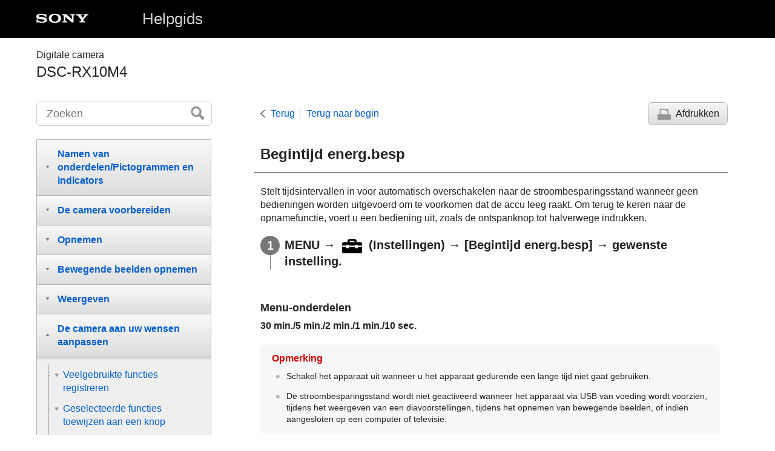

--- FILE ---
content_type: text/html
request_url: https://helpguide.sony.net/dsc/1720/v1/nl/contents/TP0001593557.html
body_size: 61003
content:
<!DOCTYPE html>
<html lang="nl" dir="ltr" data-manual-number="4-725-901-72(1)">
<head>
<!-- saved from url=(0016)http://localhost -->
<meta charset="utf-8" />
<meta http-equiv="X-UA-Compatible" content="IE=edge" />
<meta name="format-detection" content="telephone=no" />
<meta name="viewport" content="width=device-width" />
<meta name="author" content="Sony Corporation" />
<meta name="copyright" content="Copyright 2017 Sony Corporation" />
<meta name="description" content="" />
<meta name="keywords" content="Digitale camera,DSC-RX10M4" />

<title>DSC-RX10M4 | Helpgids | Begintijd energ.besp </title>
<link href="../common/css/master.css" rel="stylesheet" />
<!--[if lt IE 9]><link href="../common/css/master_ie8.css" rel="stylesheet" /><![endif]-->
<link href="../common/css/en.css" rel="stylesheet" />
<link id="print_css" href="../common/css/print.css" rel="stylesheet" media="print" />
<!--[if lt IE 9]><script src="../common/js/html5shiv-printshiv.js"></script><![endif]-->
<script src="../search/resource.json" charset="utf-8"></script>
<script src="../common/js/search_library.js" charset="utf-8"></script>
<script src="../common/js/onload.js" charset="utf-8"></script>
<script src="../common/js/run_head.js" charset="utf-8"></script>

</head>
<body data-page-type="contents">

<header role="banner">
<div class="global">
<div class="inner"><img src="../common/img/logo.png" alt="SONY" class="global-logo" /><a href="../index.html" class="global-title">Helpgids</a></div>
</div><!-- /.global -->
<div class="manual-name">
<div class="inner">
<h1><span class="category-name">Digitale camera</span><span class="model-name">DSC-RX10M4<span class="model-number"></span></span></h1>
</div>
</div><!-- /.manual-name -->
</header>

<div class="inner">
<div class="utility">
<ul class="utility-nav">
<li class="utility-menu"><a href="#menu"><img src="../common/img/icon_utility_menu.png" alt="menu" /></a></li>
<li class="utility-search"><a href="#header-search" id="header-search-toggle"><img src="../common/img/icon_utility_search.png" alt="Zoeken" /></a></li>
</ul>
<form class="form-search" id="header-search" role="search" onsubmit="return false;">
<div><input type="text" id="id_search" class="form-search-input" value="" title="Zoeken" onkeydown="fncSearchKeyDown(event.keyCode, this.value);" /><input type="image" id="id_search_button" class="form-search-button" alt="Zoeken" src="../common/img/button_search.png" /></div>
</form>
</div><!-- /.utility -->

<noscript>
<div class="noscript">
<p>JavaScript is uitgeschakeld.</p>
<p>Schakel JavaScript in en laad de pagina opnieuw.</p>
</div>
</noscript>

<ul class="page-nav">
<li class="back"><a href="javascript:history.back();">Terug</a></li>
<li class="top"><a href="../index.html">Terug naar begin</a></li>
<li class="print"><a href="javascript:openPrintWindow();">Afdrukken</a></li>
</ul><!-- /.page-nav -->

<main role="main" id="main">
<h2 id="id_title"><span class="uicontrol">Begintijd energ.besp</span> </h2>
<div id="id_content">

<div class="abstract">
<p>
Stelt tijdsintervallen in voor automatisch overschakelen naar de stroombesparingsstand wanneer geen bedieningen worden uitgevoerd om te voorkomen dat de accu leeg raakt. Om terug te keren naar de opnamefunctie, voert u een bediening uit, zoals de ontspanknop tot halverwege indrukken.

</p>
</div>
<div class="taskbody">
  <ol class="step-list">
    <li class="step">
<div class="step-desc"> <span class="uicontrol">MENU</span> → <img src="image/s_menu_setup.png" alt=""/> (<span class="uicontrol">Instellingen</span>) → <span class="uicontrol">[Begintijd energ.besp]</span> → gewenste instelling.</div> </li>
  </ol>
  <div class="example">
    <h4> <b>Menu-onderdelen</b> </h4>
    
      
      <p>
<b>
<span class="uicontrol">30 min.</span>/<span class="uicontrol">5 min.</span>/<span class="uicontrol">2 min.</span>/<span class="uicontrol">1 min.</span>/<span class="uicontrol">10 sec.</span>
</b>
</p>
      
    
    
  </div>
  <div class="postreq">
    <div class="note">
<h4>Opmerking</h4>
      
      <ul>
        <li>
          Schakel het apparaat uit wanneer u het apparaat gedurende een lange tijd niet gaat gebruiken.
        </li>
        <li>
          De stroombesparingsstand wordt niet geactiveerd wanneer het apparaat via USB van voeding wordt voorzien, tijdens het weergeven van een diavoorstellingen, tijdens het opnemen van bewegende beelden, of indien aangesloten op een computer of televisie.
        </li>
        
      </ul>
    </div>
  </div>
</div>

</div><!-- /#id_content -->
<div class="return-pagetop"><a href="#top">Ga naar boven</a></div>


<div id="questionnaire" class="questionnaire"></div>
</main>

<div id="sub">
<div class="scrollable">
<nav role="navigation" id="menu">
<ul class="level1">
<li><button type="button"><span>Namen van onderdelen/Pictogrammen en indicators</span></button>
<ul class="level2">
<li><a href="TP0001598846.html"><span>Plaats van de onderdelen</span></a></li>
<li><button type="button"><span>Basisbedieningen</span></button>
<ul class="level3">
<li><a href="TP0001596906.html"><span>Het besturingswiel gebruiken</span></a></li>
<li><a href="TP0001578762.html"><span>
  
  
  De lensring gebruiken
</span></a></li>
<li><a href="TP0001593417.html"><span>MENU-onderdelen gebruiken</span></a></li>
<li><a href="TP0001568797.html"><span> De <span class="uicontrol">Fn</span> (Functie)-knop gebruiken</span></a></li>
<li><a href="TP0001568798.html"><span>Het Quick Navi-scherm gebruiken</span></a></li>
<li><a href="TP0001593508.html"><span>Het toetsenbord gebruiken</span></a></li>
</ul>
</li>
<li><button type="button"><span>Pictogrammen en indicators</span></button>
<ul class="level3">
<li><a href="TP0001598847.html"><span>Lijst van pictogrammen op het scherm</span></a></li>
<li><a href="TP0001568519.html"><span>Indicators op het display</span></a></li>
<li><a href="TP0001593355.html"><span>De schermweergave veranderen (tijdens opname/tijdens weergave)</span></a></li>
<li><a href="TP0001593357.html"><span> <span class="uicontrol">DISP-knop</span> (Scherm/Zoeker)</span></a></li>
</ul>
</li>
</ul>
</li>
<li><button type="button"><span>De camera voorbereiden</span></button>
<ul class="level2">
<li><a href="TP0001598848.html"><span>De camera en bijgeleverde artikelen controleren</span></a></li>
<li><button type="button"><span>De accu opladen</span></button>
<ul class="level3">
<li><a href="TP0001593510.html"><span>De accu plaatsen/verwijderen</span></a></li>
<li><a href="TP0001596907.html"><span>De accu opladen terwijl deze in de camera is geplaatst</span></a></li>
<li><a href="TP0001596932.html"><span>Opladen door aansluiting op een computer</span></a></li>
<li><a href="TP0001593536.html"><span>Gebruiksduur van de accu en aantal opneembare beelden</span></a></li>
<li><a href="TP0001596935.html"><span>Voeding vanuit een stopcontact</span></a></li>
<li><a href="TP0001568668.html"><span>Opmerkingen over de accu</span></a></li>
<li><a href="TP0001568659.html"><span>Opmerkingen over het opladen van de accu</span></a></li>
</ul>
</li>
<li><button type="button"><span>Een geheugenkaart plaatsen (los verkrijgbaar)</span></button>
<ul class="level3">
<li><a href="TP0001593428.html"><span>Een geheugenkaart plaatsen/verwijderen</span></a></li>
<li><a href="TP0001593430.html"><span>Geheugenkaarten die kunnen worden gebruikt</span></a></li>
<li><a href="TP0001593559.html"><span>Opmerkingen over geheugenkaarten</span></a></li>
</ul>
</li>
<li><a href="TP0001593511.html"><span>De lenskap bevestigen</span></a></li>
<li><a href="TP0001593432.html"><span>De taal, datum en tijd instellen</span></a></li>
<li><a href="TP0001593514.html"><span><span class="uicontrol">Helpfunct. in camera</span></span></a></li>
</ul>
</li>
<li><button type="button"><span>Opnemen</span></button>
<ul class="level2">
<li><a href="TP0001593419.html"><span>Stilstaande beelden opnemen</span></a></li>
<li><button type="button"><span>Scherpstellen</span></button>
<ul class="level3">
<li><a href="TP0001593387.html"><span><span class="uicontrol">Scherpstelfunctie</span> </span></a></li>
</ul>
</li>
<li><button type="button"><span>Automatische scherpstelling</span></button>
<ul class="level3">
<li><a href="TP0001593338.html"><span> <span class="uicontrol"> Scherpstelgebied </span> </span></a></li>
<li><a href="TP0001596920.html"><span> Fasedetectie-AF </span></a></li>
<li><a href="TP0001593519.html"><span>Scherpstelstandaard</span></a></li>
<li><a href="TP0001597840.html"><span>De instellingen voor het scherpstelgebied aanpassen aan de oriëntatie (horizontaal/verticaal) van de camera (V/H AFgeb.schak.)</span></a></li>
<li><a href="TP0001568763.html"><span> <span class="uicontrol"> AF/MF-regeling </span> </span></a></li>
<li><a href="TP0001568728.html"><span>AF met sluiter (stilstaand beeld) </span></a></li>
<li><a href="TP0001568724.html"><span><span class="uicontrol">AF aan</span></span></a></li>
<li><a href="TP0002799584.html"><span><span class="uicontrol">Inst. gez.-/ogen-AF</span></span></a></li>
<li><a href="TP0001593335.html"><span><span class="uicontrol">Centr. AF-vergrend.</span></span></a></li>
<li><a href="TP0001593136.html"><span><span class="uicontrol">Scherp.vergr.</span></span></a></li>
<li><a href="TP0001597841.html"><span>Het huidige scherpstelgebied registreren (AF-gebied-registr)</span></a></li>
<li><a href="TP0001597842.html"><span>Een geregistreerd AF-gebied (Ger.AF-geb.verw.) wissen</span></a></li>
<li><a href="TP0001596924.html"><span>Pre-AF (stilstaand beeld)</span></a></li>
<li><a href="TP0001593341.html"><span>AF-hulplicht (stilstaand beeld)</span></a></li>
<li><a href="TP0001593483.html"><span>Auto Uitsch. AF-geb.</span></a></li>
<li><a href="TP0001596909.html"><span>Cont. AF-geb. weerg</span></a></li>
<li><a href="TP0001568731.html"><span> Fasedetectiegebied </span></a></li>
</ul>
</li>
<li><button type="button"><span>Handmatige scherpstelling</span></button>
<ul class="level3">
<li><a href="TP0001568780.html"><span> <span class="uicontrol"> H. scherpst. </span> </span></a></li>
<li><a href="TP0001568783.html"><span>Directe handmatige scherpstelling (DMF)</span></a></li>
<li><a href="TP0001568730.html"><span><span class="uicontrol">Scherpst. vergroten</span> </span></a></li>
<li><a href="TP0001596925.html"><span>MF Assist (stilstaand beeld)</span></a></li>
<li><a href="TP0001568768.html"><span><span class="uicontrol">Schrpstelvergrot.tijd</span></span></a></li>
<li><a href="TP0001593359.html"><span><span class="uicontrol">Init.vergr.scherpst</span> (stilstaand beeld) </span></a></li>
<li><a href="TP0001568770.html"><span><span class="uicontrol">Reliëfniveau</span> </span></a></li>
<li><a href="TP0001568772.html"><span><span class="uicontrol">Reliëfkleur</span> </span></a></li>
<li><a href="TP0001593135.html"><span><span class="uicontrol">Scherpstelring draai</span> </span></a></li>
</ul>
</li>
<li><button type="button"><span>Een transportfunctie selecteren (Ononderbroken opnemen/Zelfontspanner)</span></button>
<ul class="level3">
<li><a href="TP0001593320.html"><span><span class="uicontrol">Transportfunctie</span> </span></a></li>
<li><a href="TP0001593319.html"><span> <span class="uicontrol"> Continue opname </span> </span></a></li>
<li><a href="TP0001568575.html"><span>Zelfontspanner</span></a></li>
<li><a href="TP0001568574.html"><span><span class="uicontrol">Zelfontsp.(Cont.)</span> </span></a></li>
<li><a href="TP0001568573.html"><span><span class="uicontrol">Bracket continu</span> </span></a></li>
<li><a href="TP0001593311.html"><span><span class="uicontrol">Bracket enkel</span> </span></a></li>
<li><a href="TP0001593617.html"><span>Indicator tijdens bracketopnamen</span></a></li>
<li><a href="TP0001593614.html"><span><span class="uicontrol">Witbalansbracket</span> </span></a></li>
<li><a href="TP0001568579.html"><span><span class="uicontrol">Bracket DRO</span> </span></a></li>
<li><a href="TP0001593615.html"><span><span class="uicontrol">Bracket-instellingen</span></span></a></li>
</ul>
</li>
<li><button type="button"><span>De aanraakfuncties gebruiken</span></button>
<ul class="level3">
<li><a href="TP0001596918.html"><span><span class="uicontrol">Aanraakfunctie</span> </span></a></li>
<li><a href="TP0001596921.html"><span>Aanraakscherpstelling</span></a></li>
<li><a href="TP0001598855.html"><span><span class="uicontrol">Touchpad-instelling.</span></span></a></li>
</ul>
</li>
<li><button type="button"><span>Het formaat/de kwaliteit van stilstaande beelden selecteren</span></button>
<ul class="level3">
<li><a href="TP0001593332.html"><span><span class="uicontrol">Beeldformaat (stilstaand beeld)</span> </span></a></li>
<li><a href="TP0001593330.html"><span><span class="uicontrol">Beeldverhouding (stilstaand beeld)</span> </span></a></li>
<li><a href="TP0001593328.html"><span><span class="uicontrol">Kwaliteit (stilstaand beeld)</span> </span></a></li>
<li><a href="TP0001593340.html"><span><span class="uicontrol">Panorama: formaat</span> </span></a></li>
<li><a href="TP0001568648.html"><span><span class="uicontrol">Panorama: richting</span> </span></a></li>
</ul>
</li>
<li><button type="button"><span>Een opnamefunctie selecteren</span></button>
<ul class="level3">
<li><a href="TP0001598856.html"><span>Lijst met standen van de functiekeuzeknop</span></a></li>
<li><a href="TP0001568514.html"><span><span class="uicontrol">Slim automatisch</span> </span></a></li>
<li><a href="TP0001596914.html"><span><span class="uicontrol">Superieur automat.</span> </span></a></li>
<li><a href="TP0001596915.html"><span>De automatische functie omschakelen (Automatisch. modus)</span></a></li>
<li><a href="TP0001593386.html"><span>Over scèneherkenning</span></a></li>
<li><a href="TP0001593385.html"><span><span class="uicontrol">Autom. programma</span> </span></a></li>
<li><a href="TP0001593381.html"><span><span class="uicontrol">Diafragmavoorkeuze</span> </span></a></li>
<li><a href="TP0001568537.html"><span><span class="uicontrol">Sluitertijdvoorkeuze</span> </span></a></li>
<li><a href="TP0001593393.html"><span><span class="uicontrol">Handm. belichting</span> </span></a></li>
<li><a href="TP0001593391.html"><span>Tijdopname (Bulb-sluiter)</span></a></li>
<li><a href="TP0001593383.html"><span>
  <span class="uicontrol">Panorama d. beweg.</span>
  
</span></a></li>
<li><a href="TP0001596936.html"><span><span class="uicontrol">Scènekeuze</span></span></a></li>
<li><a href="TP0001568682.html"><span><span class="uicontrol"> Oproepen (Camera- instellingen1/Camera- instellingen2)</span> </span></a></li>
<li><a href="TP0001597862.html"><span><span class="uicontrol">Film</span>: <span class="uicontrol">Belichtingsmodus</span></span></a></li>
<li><a href="TP0001582996.html"><span>HFR (<span class="uicontrol">Hoge beeldsnelheid</span>): Belichtingsmodus</span></a></li>
</ul>
</li>
<li><button type="button"><span>De belichtings-/lichtmeetfuncties bedienen</span></button>
<ul class="level3">
<li><a href="TP0001593316.html"><span> <span class="uicontrol"> Belicht.comp. </span> </span></a></li>
<li><a href="TP0001597835.html"><span><span class="uicontrol">EV-comp. resetten</span></span></a></li>
<li><a href="TP0001593318.html"><span><span class="uicontrol">Belichtingsinst.gids</span> </span></a></li>
<li><a href="TP0001568584.html"><span><span class="uicontrol">Lichtmeetfunctie</span> </span></a></li>
<li><a href="TP0002799586.html"><span><span class="uicontrol">Gez.pr. multilichtm.</span> </span></a></li>
<li><a href="TP0001593446.html"><span>Spotmeterpunt</span></a></li>
<li><a href="TP0001568582.html"><span> <span class="uicontrol">AE-vergrendeling</span> </span></a></li>
<li><a href="TP0001568587.html"><span><span class="uicontrol">AEL met sluiter (stilstaand beeld)</span> </span></a></li>
<li><a href="TP0001593440.html"><span>Bel.stndrdaanp.</span></a></li>
<li><a href="TP0001568586.html"><span><span class="uicontrol">Bel.comp.inst.</span> </span></a></li>
<li><a href="TP0001568590.html"><span><span class="uicontrol">Zebra</span> </span></a></li>
</ul>
</li>
<li><button type="button"><span>De helderheid en het contrast automatisch corrigeren</span></button>
<ul class="level3">
<li><a href="TP0001593612.html"><span><span class="uicontrol">D.-bereikopt.</span> (DRO) </span></a></li>
<li><a href="TP0001593613.html"><span><span class="uicontrol">Auto HDR</span> </span></a></li>
</ul>
</li>
<li><button type="button"><span>De ISO-gevoeligheid selecteren</span></button>
<ul class="level3">
<li><a href="TP0001593610.html"><span><span class="uicontrol">ISO</span> </span></a></li>
<li><a href="TP0001593611.html"><span><span class="uicontrol">ISO AUTO min. sl.td.</span> </span></a></li>
</ul>
</li>
<li><button type="button"><span>De zoom gebruiken</span></button>
<ul class="level3">
<li><a href="TP0001593388.html"><span>De zoomfuncties die beschikbaar zijn op het apparaat</span></a></li>
<li><a href="TP0001572954.html"><span>Zoom</span></a></li>
<li><a href="TP0001568689.html"><span><span class="uicontrol">Zoom-instelling</span> </span></a></li>
<li><a href="TP0001593352.html"><span>Over de zoomvergroting</span></a></li>
<li><a href="TP0001593128.html"><span>Zoom-assist </span></a></li>
<li><a href="TP0001593134.html"><span><span class="uicontrol">Bereik zoom-assist</span> </span></a></li>
<li><a href="TP0001582581.html"><span>Zoomsnelheid</span></a></li>
<li><a href="TP0001596911.html"><span><span class="uicontrol">Zoomring draaien</span></span></a></li>
<li><a href="TP0001568722.html"><span><span class="uicontrol">Intell. teleconverter</span></span></a></li>
<li><a href="TP0001568506.html"><span><span class="uicontrol">Zoomfunctie op ring</span></span></a></li>
</ul>
</li>
<li><button type="button"><span>Witbalans</span></button>
<ul class="level3">
<li><a href="TP0001593606.html"><span><span class="uicontrol">Witbalans</span></span></a></li>
<li><a href="TP0001593426.html"><span> <span class="uicontrol"> Voork.-inst. in AWB </span> </span></a></li>
<li><a href="TP0001593620.html"><span>De basiswitkleur opslaan in <span class="uicontrol">[Eigen instelling]</span></span></a></li>
</ul>
</li>
<li><button type="button"><span>Selecteren hoe beelden worden verwerkt</span></button>
<ul class="level3">
<li><a href="TP0001593597.html"><span> <span class="uicontrol"> Creatieve stijl </span> </span></a></li>
<li><a href="TP0001593619.html"><span><span class="uicontrol">Foto-effect</span> </span></a></li>
<li><a href="TP0001568516.html"><span>Zachte-huideffect (stilstaand beeld)</span></a></li>
<li><a href="TP0001568527.html"><span>Autom. kadreren (stilstaand beeld)</span></a></li>
<li><a href="TP0001568492.html"><span><span class="uicontrol">Kleurenruimte (stilstaand beeld)</span> </span></a></li>
</ul>
</li>
<li><button type="button"><span>Sluiterinstellingen</span></button>
<ul class="level3">
<li><a href="TP0001593580.html"><span>Opn. zonder geh.krt.</span></a></li>
<li><a href="TP0001597863.html"><span><span class="uicontrol">Sluitertype</span> (stilstaand beeld) </span></a></li>
</ul>
</li>
<li><button type="button"><span>Wazige beelden verminderen</span></button>
<ul class="level3">
<li><a href="TP0001568525.html"><span>SteadyShot (stilstaand beeld)</span></a></li>
</ul>
</li>
<li><button type="button"><span>Ruisonderdrukking</span></button>
<ul class="level3">
<li><a href="TP0001568531.html"><span>NR lang-belicht (stilstaand beeld)</span></a></li>
<li><a href="TP0001593576.html"><span>NR bij hoge-ISO (stilstaand beeld)</span></a></li>
</ul>
</li>
<li><button type="button"><span>Gezichtsherkenning</span></button>
<ul class="level3">
<li><a href="TP0002799583.html"><span><span class="uicontrol">Prior. gereg. gezicht.</span></span></a></li>
<li><a href="TP0001593601.html"><span>Lach-sluiter</span></a></li>
<li><a href="TP0001568517.html"><span><span class="uicontrol">Gezichtsregistratie</span> (<span class="uicontrol">Nieuwe registratie</span>)</span></a></li>
<li><a href="TP0001568518.html"><span><span class="uicontrol">Gezichtsregistratie</span> (<span class="uicontrol">Volgorde wijzigen</span>)</span></a></li>
<li><a href="TP0001593574.html"><span><span class="uicontrol">Gezichtsregistratie</span> (<span class="uicontrol">Wissen</span>)</span></a></li>
</ul>
</li>
<li><button type="button"><span>De flitser gebruiken</span></button>
<ul class="level3">
<li><a href="TP0001593347.html"><span>
  De flitser gebruiken
  
</span></a></li>
<li><a href="TP0001568522.html"><span><span class="uicontrol">Rode ogen verm.</span> </span></a></li>
<li><a href="TP0001593350.html"><span><span class="uicontrol">Flitsfunctie</span> </span></a></li>
<li><a href="TP0001593349.html"><span><span class="uicontrol">Flitscompensatie</span> </span></a></li>
<li><a href="TP0001593373.html"><span>Opnemen met een draadloze flitser</span></a></li>
</ul>
</li>
</ul>
</li>
<li><button type="button"><span>Bewegende beelden opnemen</span></button>
<ul class="level2">
<li><a href="TP0001568512.html"><span>Bewegende beelden opnemen</span></a></li>
<li><a href="TP0001597861.html"><span>Film met sluiterknop</span></a></li>
<li><a href="TP0001593599.html"><span>Formaten voor het opnemen van bewegende beelden</span></a></li>
<li><a href="TP0001593593.html"><span><span class="uicontrol">Bestandsindeling (bewegende beelden)</span> </span></a></li>
<li><a href="TP0001593594.html"><span><span class="uicontrol">Opname-instell. (bewegende beelden)</span> </span></a></li>
<li><a href="TP0001582997.html"><span>Opnemen van bewegende beelden in super slow motion (HFR-instellingen)</span></a></li>
<li><a href="TP0001582987.html"><span>Stilstaande beelden vastleggen tijdens het opnemen van bewegende beelden (Dual Rec)</span></a></li>
<li><a href="TP0001582989.html"><span>Kwaliteit (Dual Rec)</span></a></li>
<li><a href="TP0001582990.html"><span>Beeldfor.(Dual Rec) </span></a></li>
<li><a href="TP0001582988.html"><span>Automat. Dual Rec</span></a></li>
<li><a href="TP0001598857.html"><span>Proxy opnemen</span></a></li>
<li><a href="TP0001568624.html"><span><span class="uicontrol">Geluid opnemen</span> </span></a></li>
<li><a href="TP0001593603.html"><span><span class="uicontrol">Audioniv.weerg.</span></span></a></li>
<li><a href="TP0001568630.html"><span><span class="uicontrol">Audio opnam.niveau</span></span></a></li>
<li><a href="TP0001568628.html"><span><span class="uicontrol">Audio-uitvoer-tijd</span> </span></a></li>
<li><a href="TP0001568565.html"><span><span class="uicontrol">Windruis reductie</span> </span></a></li>
<li><a href="TP0001593435.html"><span>Beeldprofiel</span></a></li>
<li><a href="TP0001593507.html"><span><span class="uicontrol">Gamma-weerg.hulp</span> </span></a></li>
<li><a href="TP0001568566.html"><span><span class="uicontrol">Aut. lang. sluit.tijd (bewegende beelden)</span> </span></a></li>
<li><a href="TP0001596910.html"><span>AF-snelheid (bewegende beelden)</span></a></li>
<li><a href="TP0001593458.html"><span> Gevoel. AF-volg. (bewegende beelden)</span></a></li>
<li><a href="TP0001573084.html"><span>SteadyShot (bewegende beelden)</span></a></li>
<li><a href="TP0001593452.html"><span><span class="uicontrol">TC/UB-instellingen</span></span></a></li>
<li><a href="TP0001593481.html"><span><span class="uicontrol">TC/UB-weerg.schak.</span> </span></a></li>
<li><a href="TP0001568567.html"><span><span class="uicontrol">Knop MOVIE</span> </span></a></li>
<li><a href="TP0001593591.html"><span><span class="uicontrol">Markeringweerg.</span> (bewegende beelden)</span></a></li>
<li><a href="TP0001593587.html"><span><span class="uicontrol">Markering-instell.</span> (bewegende beelden)</span></a></li>
<li><a href="TP0001593345.html"><span><span class="uicontrol">4K-uitvoer select. (bewegende beelden)</span></span></a></li>
<li><a href="TP0001593476.html"><span>Videolampmodus</span></a></li>
</ul>
</li>
<li><button type="button"><span>Weergeven</span></button>
<ul class="level2">
<li><button type="button"><span>Beelden weergeven</span></button>
<ul class="level3">
<li><a href="TP0001568474.html"><span>Stilstaande beelden weergeven</span></a></li>
<li><a href="TP0001593581.html"><span>Een beeld vergroten dat wordt weergegeven (<span class="uicontrol">Vergroot</span>)</span></a></li>
<li><a href="TP0001568784.html"><span>Opgenomen beelden automatisch draaien (<span class="uicontrol">Weergave-rotatie</span>)</span></a></li>
<li><a href="TP0001568788.html"><span>Een beeld draaien (<span class="uicontrol">Roteren</span>)</span></a></li>
<li><a href="TP0001568776.html"><span>Panoramabeelden weergeven</span></a></li>
<li><a href="TP0001593360.html"><span><span class="uicontrol">Vergro init. vrgro%</span></span></a></li>
<li><a href="TP0001593377.html"><span><span class="uicontrol">Vergro. init. plaats.</span> </span></a></li>
<li><a href="TP0001593583.html"><span>Bewegende beelden weergeven</span></a></li>
<li><a href="TP0001573065.html"><span>Motion Shot-video</span></a></li>
<li><a href="TP0001598852.html"><span>Motion intervalaanp.</span></a></li>
<li><a href="TP0001568743.html"><span><span class="uicontrol">Volume-instellingen</span> </span></a></li>
<li><a href="TP0001593369.html"><span><span class="uicontrol">Foto vastleggen</span></span></a></li>
<li><a href="TP0001568478.html"><span>Beelden weergeven op het indexweergavescherm (<span class="uicontrol">Beeldindex</span>)</span></a></li>
<li><a href="TP0001568781.html"><span>Omschakelen tussen stilstaande beelden en bewegende beelden (<span class="uicontrol">Weergavefunctie</span>)</span></a></li>
<li><a href="TP0001598853.html"><span>Cont opn grp wrgv </span></a></li>
<li><a href="TP0001568786.html"><span>Beelden weergeven in een diavoorstelling (<span class="uicontrol">Diavoorstelling</span>)</span></a></li>
</ul>
</li>
<li><button type="button"><span>Gegevens beveiligen</span></button>
<ul class="level3">
<li><a href="TP0001568790.html"><span>Beelden beveiligen (<span class="uicontrol">Beveiligen</span>)</span></a></li>
</ul>
</li>
<li><button type="button"><span>Beelden markeren voor afdrukken (DPOF)</span></button>
<ul class="level3">
<li><a href="TP0001568778.html"><span>Beelden opgeven om af te drukken (<span class="uicontrol">Printen opgeven</span>)</span></a></li>
</ul>
</li>
<li><button type="button"><span>Beelden wissen</span></button>
<ul class="level3">
<li><a href="TP0001568794.html"><span>Een beeld dat wordt weergegeven wissen</span></a></li>
<li><a href="TP0001568793.html"><span>Meerdere geselecteerde beelden tegelijk wissen (Wissen)</span></a></li>
<li><a href="TP0001568746.html"><span><span class="uicontrol">Wisbevestiging</span></span></a></li>
</ul>
</li>
<li><button type="button"><span>Beelden bekijken op een televisie</span></button>
<ul class="level3">
<li><a href="TP0001593586.html"><span>Beelden weergeven op een televisie met behulp van een HDMI-kabel</span></a></li>
</ul>
</li>
</ul>
</li>
<li><button type="button"><span>De camera aan uw wensen aanpassen</span></button>
<ul class="level2">
<li><button type="button"><span>Veelgebruikte functies registreren</span></button>
<ul class="level3">
<li><a href="TP0001568547.html"><span><span class="uicontrol">Geheugen (Camera- instellingen1/Camera- instellingen2)</span> </span></a></li>
<li><a href="TP0001597859.html"><span>Opname-instellingen registreren in een customknop (Aang. opn.-inst. reg.)</span></a></li>
</ul>
</li>
<li><button type="button"><span>Geselecteerde functies toewijzen aan een knop</span></button>
<ul class="level3">
<li><a href="TP0001568545.html"><span> Eigen toets(opname)/Eigen toets(WG)</span></a></li>
<li><a href="TP0001568548.html"><span><span class="uicontrol">Instell. functiemenu</span> </span></a></li>
</ul>
</li>
<li><button type="button"><span>De functies van de ring/draaiknop aanpassen</span></button>
<ul class="level3">
<li><a href="TP0001593130.html"><span><span class="uicontrol">Lensring instellen</span> </span></a></li>
<li><a href="TP0001568482.html"><span>
  <span class="uicontrol">Draaikn./Wiel vergr.</span>
  
</span></a></li>
</ul>
</li>
<li><button type="button"><span>MENU aan uw wensen aanpassen (Mijn Menu)</span></button>
<ul class="level3">
<li><a href="TP0001597857.html"><span>Item toevoegen</span></a></li>
<li><a href="TP0001597854.html"><span>Item sorteren</span></a></li>
<li><a href="TP0001597855.html"><span>Item verwijderen</span></a></li>
<li><a href="TP0001597851.html"><span>Pagina verwijderen</span></a></li>
<li><a href="TP0001597847.html"><span>Alles verwijderen</span></a></li>
</ul>
</li>
<li><button type="button"><span>Beelden controleren voor/na het opnemen</span></button>
<ul class="level3">
<li><a href="TP0001568490.html"><span><span class="uicontrol">Autom.weergave</span> </span></a></li>
<li><a href="TP0001568505.html"><span><span class="uicontrol">LiveView-weergave</span> </span></a></li>
</ul>
</li>
<li><button type="button"><span>Monitor-/zoekerinstellingen</span></button>
<ul class="level3">
<li><a href="TP0001593577.html"><span><span class="uicontrol">Stramienlijn</span> </span></a></li>
<li><a href="TP0001568501.html"><span><span class="uicontrol">FINDER/MONITOR</span></span></a></li>
<li><a href="TP0001568480.html"><span><span class="uicontrol">Monitor deactiveren</span> </span></a></li>
<li><a href="TP0001593584.html"><span><span class="uicontrol">Monitor-helderheid</span> </span></a></li>
<li><a href="TP0001593553.html"><span><span class="uicontrol">Helderheid zoeker</span> </span></a></li>
<li><a href="TP0001593414.html"><span><span class="uicontrol">Kleurtemp. zoeker</span> </span></a></li>
<li><a href="TP0001568749.html"><span><span class="uicontrol">Weergavekwaliteit</span></span></a></li>
<li><a href="TP0001593578.html"><span><span class="uicontrol">Heldere controle</span> </span></a></li>
</ul>
</li>
<li><button type="button"><span>Geheugenkaartinstellingen</span></button>
<ul class="level3">
<li><a href="TP0001568643.html"><span><span class="uicontrol">Formatteren</span> </span></a></li>
<li><a href="TP0001593451.html"><span><span class="uicontrol">Bestandsnummer</span> </span></a></li>
<li><a href="TP0001593466.html"><span><span class="uicontrol">Bestandsnaam instel</span></span></a></li>
<li><a href="TP0001568660.html"><span><span class="uicontrol">Media-info weergev.</span> </span></a></li>
<li><a href="TP0001568639.html"><span><span class="uicontrol">OPN.-map kiezen</span> </span></a></li>
<li><a href="TP0001568641.html"><span><span class="uicontrol">Nieuwe map</span> </span></a></li>
<li><a href="TP0001568666.html"><span><span class="uicontrol">Mapnaam</span> </span></a></li>
<li><a href="TP0001568669.html"><span><span class="uicontrol">Beeld-DB herstellen</span> </span></a></li>
</ul>
</li>
<li><button type="button"><span>Camera-instellingen</span></button>
<ul class="level3">
<li><a href="TP0001593423.html"><span><span class="uicontrol">Audiosignalen</span> </span></a></li>
<li><a href="TP0001568491.html"><span>Datum schrijven (stilstaand beeld)</span></a></li>
<li><a href="TP0001568752.html"><span><span class="uicontrol">Tegelmenu</span></span></a></li>
<li><a href="TP0001596904.html"><span><span class="uicontrol">Modusdraaiknopsch.</span></span></a></li>
<li><a href="TP0001593557.html"><span><span class="uicontrol">Begintijd energ.besp</span> </span></a></li>
<li><a href="TP0001568568.html"><span><span class="uicontrol">NTSC/PAL schakel.</span></span></a></li>
<li><a href="TP0001568705.html"><span><span class="uicontrol">HDMI-instellingen</span>: <span class="uicontrol">HDMI-resolutie</span> </span></a></li>
<li><a href="TP0001593561.html"><span><span class="uicontrol">HDMI-instellingen</span>: <span class="uicontrol">24p/60p-uitvoer (bewegende beelden)</span> (Alleen voor 1080 60i-compatibele modellen.)</span></a></li>
<li><a href="TP0001568696.html"><span><span class="uicontrol">HDMI-instellingen</span>: <span class="uicontrol">HDMI-inform.weerg.</span> </span></a></li>
<li><a href="TP0001593442.html"><span><span class="uicontrol">HDMI-instellingen</span>: <span class="uicontrol">TC-uitvoer (bewegende beelden)</span></span></a></li>
<li><a href="TP0001593364.html"><span><span class="uicontrol">HDMI-instellingen</span>: <span class="uicontrol">REC-bediening (bewegende beelden)</span></span></a></li>
<li><a href="TP0001568707.html"><span><span class="uicontrol">HDMI-instellingen</span>: <span class="uicontrol">CTRL.VOOR HDMI</span> </span></a></li>
<li><a href="TP0001568710.html"><span><span class="uicontrol">USB-verbinding</span> </span></a></li>
<li><a href="TP0001568713.html"><span><span class="uicontrol">USB LUN-instelling</span></span></a></li>
<li><a href="TP0001596905.html"><span>USB-voeding</span></a></li>
<li><a href="TP0001593439.html"><span>Instell. PC-afst.bed.: Opsl.bestem. stil. bld</span></a></li>
<li><a href="TP0001593403.html"><span>Instell. PC-afst.bed.: RAW+J bld opsl. PC</span></a></li>
<li><a href="TP0001568569.html"><span>Taal </span></a></li>
<li><a href="TP0001568698.html"><span><span class="uicontrol">Datum/tijd instellen</span> </span></a></li>
<li><a href="TP0001568701.html"><span><span class="uicontrol">Tijdzone instellen</span></span></a></li>
<li><a href="TP0001593571.html"><span><span class="uicontrol">Copyrightinformatie</span> </span></a></li>
<li><a href="TP0001568663.html"><span><span class="uicontrol">Versie</span> </span></a></li>
<li><a href="TP0001568687.html"><span><span class="uicontrol">Demomodus</span> </span></a></li>
</ul>
</li>
<li><button type="button"><span>De camera terugstellen op de standaardinstellingen</span></button>
<ul class="level3">
<li><a href="TP0001568657.html"><span><span class="uicontrol">Instelling herstellen</span> </span></a></li>
</ul>
</li>
</ul>
</li>
<li><button type="button"><span>Netwerkfuncties gebruiken</span></button>
<ul class="level2">
<li><button type="button"><span>Dit apparaat aansluiten op een smartphone</span></button>
<ul class="level3">
<li><a href="TP0001593569.html"><span>PlayMemories Mobile</span></a></li>
<li><a href="TP0001593534.html"><span> De camera bedienen met behulp van een Android-smartphone (NFC One-touch remote)</span></a></li>
<li><a href="TP0001593399.html"><span>De camera bedienen met behulp van een Android-smartphone (QR code)</span></a></li>
<li><a href="TP0001593567.html"><span> De camera bedienen met behulp van een Android-smartphone (SSID)</span></a></li>
<li><a href="TP0001593397.html"><span>De camera bedienen met behulp van een iPhone of iPad (QR code)</span></a></li>
<li><a href="TP0001593565.html"><span> De camera bedienen met behulp van een iPhone of iPad (SSID)</span></a></li>
</ul>
</li>
<li><button type="button"><span>Beelden kopiëren naar een smartphone</span></button>
<ul class="level3">
<li><a href="TP0001593531.html"><span><span class="uicontrol">Fnct Naar smart. verz</span>: <span class="uicontrol">Naar smartph verznd</span> </span></a></li>
<li><a href="TP0001598854.html"><span><span class="uicontrol">Fnct Naar smart. verz</span>: Verzenddoel (proxy-bewegende-beelden)</span></a></li>
<li><a href="TP0001593528.html"><span>Beelden zenden naar een Android-smartphone (NFC One-touch sharing)</span></a></li>
</ul>
</li>
<li><button type="button"><span>Beelden kopiëren naar een computer</span></button>
<ul class="level3">
<li><a href="TP0001593609.html"><span><span class="uicontrol">Naar computer verz.</span> </span></a></li>
</ul>
</li>
<li><button type="button"><span>Beelden kopiëren naar een televisie</span></button>
<ul class="level3">
<li><a href="TP0001593608.html"><span><span class="uicontrol">Op TV bekijken</span> </span></a></li>
</ul>
</li>
<li><button type="button"><span>Locatie-informatie uitlezen vanaf een smartphone</span></button>
<ul class="level3">
<li><a href="TP0001593323.html"><span>Inst. loc.gegev.link</span></a></li>
</ul>
</li>
<li><button type="button"><span>De netwerkinstellingen veranderen</span></button>
<ul class="level3">
<li><a href="TP0001568583.html"><span><span class="uicontrol">Vliegtuig-stand</span></span></a></li>
<li><a href="TP0001568588.html"><span><span class="uicontrol">Wi-Fi-instellingen</span>: <span class="uicontrol">WPS-Push</span> </span></a></li>
<li><a href="TP0001568585.html"><span><span class="uicontrol">Wi-Fi-instellingen</span>: <span class="uicontrol">Toegangspunt instel.</span> </span></a></li>
<li><a href="TP0001568606.html"><span><span class="uicontrol">Wi-Fi-instellingen</span>: <span class="uicontrol">MAC-adres weergvn</span> </span></a></li>
<li><a href="TP0001568603.html"><span>Wi-Fi-instellingen: <span class="uicontrol">SSID/WW terugst.</span> </span></a></li>
<li><a href="TP0001568605.html"><span><span class="uicontrol">Naam Appar. Bew.</span> </span></a></li>
<li><a href="TP0001593422.html"><span><span class="uicontrol">Netw.instell. terugst.</span></span></a></li>
</ul>
</li>
</ul>
</li>
<li><button type="button"><span>Een computer gebruiken</span></button>
<ul class="level2">
<li><a href="TP0001593498.html"><span>Aanbevolen computeromgeving</span></a></li>
<li><button type="button"><span>Beelden importeren voor gebruik op een computer</span></button>
<ul class="level3">
<li><a href="TP0001593618.html"><span>PlayMemories Home</span></a></li>
<li><a href="TP0001593616.html"><span>PlayMemories Home installeren</span></a></li>
<li><a href="TP0001568613.html"><span>Aansluiten op een computer</span></a></li>
<li><a href="TP0001593543.html"><span>Beelden importeren in een computer zonder gebruik te maken van PlayMemories Home</span></a></li>
<li><a href="TP0001568672.html"><span>De camera loskoppelen van de computer</span></a></li>
</ul>
</li>
<li><button type="button"><span>RAW-beelden ontwikkelen/opnemen met afstandsbediening (Imaging Edge)</span></button>
<ul class="level3">
<li><a href="TP0002799585.html"><span>Imaging Edge</span></a></li>
</ul>
</li>
<li><button type="button"><span>Een disc met bewegende beelden maken</span></button>
<ul class="level3">
<li><a href="TP0001593546.html"><span>Een disc selecteren die moet worden aangemaakt</span></a></li>
<li><a href="TP0001593545.html"><span>Een Blu-ray-disc maken van bewegende beelden in high-definition (HD)-beeldkwaliteit</span></a></li>
<li><a href="TP0001593555.html"><span>Een dvd-disc (AVCHD-opnamedisc) maken van bewegende beelden in high-definition (HD)-beeldkwaliteit</span></a></li>
<li><a href="TP0001593499.html"><span>Een dvd-disc maken van bewegende beelden in standard-definition (SD)-beeldkwaliteit</span></a></li>
</ul>
</li>
</ul>
</li>
<li><button type="button"><span>Lijst met MENU-onderdelen</span></button>
<ul class="level2">
<li><a href="TP0001593417.html"><span>MENU-onderdelen gebruiken</span></a></li>
<li><button type="button"><span>Camera- instellingen1</span></button>
<ul class="level3">
<li><a href="TP0001593328.html"><span><span class="uicontrol">Kwaliteit (stilstaand beeld)</span> </span></a></li>
<li><a href="TP0001593332.html"><span><span class="uicontrol">Beeldformaat (stilstaand beeld)</span> </span></a></li>
<li><a href="TP0001593330.html"><span><span class="uicontrol">Beeldverhouding (stilstaand beeld)</span> </span></a></li>
<li><a href="TP0001593340.html"><span><span class="uicontrol">Panorama: formaat</span> </span></a></li>
<li><a href="TP0001568648.html"><span><span class="uicontrol">Panorama: richting</span> </span></a></li>
<li><a href="TP0001568531.html"><span>NR lang-belicht (stilstaand beeld)</span></a></li>
<li><a href="TP0001593576.html"><span>NR bij hoge-ISO (stilstaand beeld)</span></a></li>
<li><a href="TP0001568492.html"><span><span class="uicontrol">Kleurenruimte (stilstaand beeld)</span> </span></a></li>
<li><a href="TP0001596915.html"><span>De automatische functie omschakelen (Automatisch. modus)</span></a></li>
<li><a href="TP0001596936.html"><span><span class="uicontrol">Scènekeuze</span></span></a></li>
<li><a href="TP0001593320.html"><span><span class="uicontrol">Transportfunctie</span> </span></a></li>
<li><a href="TP0001593615.html"><span><span class="uicontrol">Bracket-instellingen</span></span></a></li>
<li><a href="TP0001568682.html"><span><span class="uicontrol"> Oproepen (Camera- instellingen1/Camera- instellingen2)</span> </span></a></li>
<li><a href="TP0001568547.html"><span><span class="uicontrol">Geheugen (Camera- instellingen1/Camera- instellingen2)</span> </span></a></li>
<li><a href="TP0001597859.html"><span>Opname-instellingen registreren in een customknop (Aang. opn.-inst. reg.)</span></a></li>
<li><a href="TP0001593338.html"><span> <span class="uicontrol"> Scherpstelgebied </span> </span></a></li>
<li><a href="TP0001597840.html"><span>De instellingen voor het scherpstelgebied aanpassen aan de oriëntatie (horizontaal/verticaal) van de camera (V/H AFgeb.schak.)</span></a></li>
<li><a href="TP0001593341.html"><span>AF-hulplicht (stilstaand beeld)</span></a></li>
<li><a href="TP0001593335.html"><span><span class="uicontrol">Centr. AF-vergrend.</span></span></a></li>
<li><a href="TP0002799584.html"><span><span class="uicontrol">Inst. gez.-/ogen-AF</span></span></a></li>
<li><a href="TP0001568728.html"><span>AF met sluiter (stilstaand beeld) </span></a></li>
<li><a href="TP0001596924.html"><span>Pre-AF (stilstaand beeld)</span></a></li>
<li><a href="TP0001597841.html"><span>Het huidige scherpstelgebied registreren (AF-gebied-registr)</span></a></li>
<li><a href="TP0001597842.html"><span>Een geregistreerd AF-gebied (Ger.AF-geb.verw.) wissen</span></a></li>
<li><a href="TP0001593483.html"><span>Auto Uitsch. AF-geb.</span></a></li>
<li><a href="TP0001596909.html"><span>Cont. AF-geb. weerg</span></a></li>
<li><a href="TP0001568731.html"><span> Fasedetectiegebied </span></a></li>
<li><a href="TP0001593316.html"><span> <span class="uicontrol"> Belicht.comp. </span> </span></a></li>
<li><a href="TP0001597835.html"><span><span class="uicontrol">EV-comp. resetten</span></span></a></li>
<li><a href="TP0001593610.html"><span><span class="uicontrol">ISO</span> </span></a></li>
<li><a href="TP0001593611.html"><span><span class="uicontrol">ISO AUTO min. sl.td.</span> </span></a></li>
<li><a href="TP0001568584.html"><span><span class="uicontrol">Lichtmeetfunctie</span> </span></a></li>
<li><a href="TP0002799586.html"><span><span class="uicontrol">Gez.pr. multilichtm.</span> </span></a></li>
<li><a href="TP0001593446.html"><span>Spotmeterpunt</span></a></li>
<li><a href="TP0001568587.html"><span><span class="uicontrol">AEL met sluiter (stilstaand beeld)</span> </span></a></li>
<li><a href="TP0001593440.html"><span>Bel.stndrdaanp.</span></a></li>
<li><a href="TP0001593350.html"><span><span class="uicontrol">Flitsfunctie</span> </span></a></li>
<li><a href="TP0001593349.html"><span><span class="uicontrol">Flitscompensatie</span> </span></a></li>
<li><a href="TP0001568586.html"><span><span class="uicontrol">Bel.comp.inst.</span> </span></a></li>
<li><a href="TP0001568522.html"><span><span class="uicontrol">Rode ogen verm.</span> </span></a></li>
<li><a href="TP0001593606.html"><span><span class="uicontrol">Witbalans</span></span></a></li>
<li><a href="TP0001593426.html"><span> <span class="uicontrol"> Voork.-inst. in AWB </span> </span></a></li>
<li><a href="TP0001593612.html"><span><span class="uicontrol">D.-bereikopt.</span> (DRO) </span></a></li>
<li><a href="TP0001593613.html"><span><span class="uicontrol">Auto HDR</span> </span></a></li>
<li><a href="TP0001593597.html"><span> <span class="uicontrol"> Creatieve stijl </span> </span></a></li>
<li><a href="TP0001593619.html"><span><span class="uicontrol">Foto-effect</span> </span></a></li>
<li><a href="TP0001593435.html"><span>Beeldprofiel</span></a></li>
<li><a href="TP0001568516.html"><span>Zachte-huideffect (stilstaand beeld)</span></a></li>
<li><a href="TP0001568730.html"><span><span class="uicontrol">Scherpst. vergroten</span> </span></a></li>
<li><a href="TP0001568768.html"><span><span class="uicontrol">Schrpstelvergrot.tijd</span></span></a></li>
<li><a href="TP0001593359.html"><span><span class="uicontrol">Init.vergr.scherpst</span> (stilstaand beeld) </span></a></li>
<li><a href="TP0001596925.html"><span>MF Assist (stilstaand beeld)</span></a></li>
<li><a href="TP0001568770.html"><span><span class="uicontrol">Reliëfniveau</span> </span></a></li>
<li><a href="TP0001568772.html"><span><span class="uicontrol">Reliëfkleur</span> </span></a></li>
<li><a href="TP0001593135.html"><span><span class="uicontrol">Scherpstelring draai</span> </span></a></li>
<li><a href="TP0001568517.html"><span><span class="uicontrol">Gezichtsregistratie</span> (<span class="uicontrol">Nieuwe registratie</span>)</span></a></li>
<li><a href="TP0001568518.html"><span><span class="uicontrol">Gezichtsregistratie</span> (<span class="uicontrol">Volgorde wijzigen</span>)</span></a></li>
<li><a href="TP0001593574.html"><span><span class="uicontrol">Gezichtsregistratie</span> (<span class="uicontrol">Wissen</span>)</span></a></li>
<li><a href="TP0002799583.html"><span><span class="uicontrol">Prior. gereg. gezicht.</span></span></a></li>
<li><a href="TP0001593601.html"><span>Lach-sluiter</span></a></li>
<li><a href="TP0001568527.html"><span>Autom. kadreren (stilstaand beeld)</span></a></li>
</ul>
</li>
<li><button type="button"><span>Camera- instellingen2</span></button>
<ul class="level3">
<li><a href="TP0001597862.html"><span><span class="uicontrol">Film</span>: <span class="uicontrol">Belichtingsmodus</span></span></a></li>
<li><a href="TP0001582996.html"><span>HFR (<span class="uicontrol">Hoge beeldsnelheid</span>): Belichtingsmodus</span></a></li>
<li><a href="TP0001593593.html"><span><span class="uicontrol">Bestandsindeling (bewegende beelden)</span> </span></a></li>
<li><a href="TP0001593594.html"><span><span class="uicontrol">Opname-instell. (bewegende beelden)</span> </span></a></li>
<li><a href="TP0001582997.html"><span>Opnemen van bewegende beelden in super slow motion (HFR-instellingen)</span></a></li>
<li><a href="TP0001582987.html"><span>Stilstaande beelden vastleggen tijdens het opnemen van bewegende beelden (Dual Rec)</span></a></li>
<li><a href="TP0001582989.html"><span>Kwaliteit (Dual Rec)</span></a></li>
<li><a href="TP0001582990.html"><span>Beeldfor.(Dual Rec) </span></a></li>
<li><a href="TP0001582988.html"><span>Automat. Dual Rec</span></a></li>
<li><a href="TP0001598857.html"><span>Proxy opnemen</span></a></li>
<li><a href="TP0001596910.html"><span>AF-snelheid (bewegende beelden)</span></a></li>
<li><a href="TP0001593458.html"><span> Gevoel. AF-volg. (bewegende beelden)</span></a></li>
<li><a href="TP0001568566.html"><span><span class="uicontrol">Aut. lang. sluit.tijd (bewegende beelden)</span> </span></a></li>
<li><a href="TP0001568624.html"><span><span class="uicontrol">Geluid opnemen</span> </span></a></li>
<li><a href="TP0001568630.html"><span><span class="uicontrol">Audio opnam.niveau</span></span></a></li>
<li><a href="TP0001593603.html"><span><span class="uicontrol">Audioniv.weerg.</span></span></a></li>
<li><a href="TP0001568628.html"><span><span class="uicontrol">Audio-uitvoer-tijd</span> </span></a></li>
<li><a href="TP0001568565.html"><span><span class="uicontrol">Windruis reductie</span> </span></a></li>
<li><a href="TP0001573084.html"><span>SteadyShot (bewegende beelden)</span></a></li>
<li><a href="TP0001593591.html"><span><span class="uicontrol">Markeringweerg.</span> (bewegende beelden)</span></a></li>
<li><a href="TP0001593587.html"><span><span class="uicontrol">Markering-instell.</span> (bewegende beelden)</span></a></li>
<li><a href="TP0001593476.html"><span>Videolampmodus</span></a></li>
<li><a href="TP0001597861.html"><span>Film met sluiterknop</span></a></li>
<li><a href="TP0001597863.html"><span><span class="uicontrol">Sluitertype</span> (stilstaand beeld) </span></a></li>
<li><a href="TP0001593580.html"><span>Opn. zonder geh.krt.</span></a></li>
<li><a href="TP0001568525.html"><span>SteadyShot (stilstaand beeld)</span></a></li>
<li><a href="TP0001593134.html"><span><span class="uicontrol">Bereik zoom-assist</span> </span></a></li>
<li><a href="TP0001568689.html"><span><span class="uicontrol">Zoom-instelling</span> </span></a></li>
<li><a href="TP0001582581.html"><span>Zoomsnelheid</span></a></li>
<li><a href="TP0001596911.html"><span><span class="uicontrol">Zoomring draaien</span></span></a></li>
<li><a href="TP0001568506.html"><span><span class="uicontrol">Zoomfunctie op ring</span></span></a></li>
<li><a href="TP0001593357.html"><span> <span class="uicontrol">DISP-knop</span> (Scherm/Zoeker)</span></a></li>
<li><a href="TP0001568501.html"><span><span class="uicontrol">FINDER/MONITOR</span></span></a></li>
<li><a href="TP0001568590.html"><span><span class="uicontrol">Zebra</span> </span></a></li>
<li><a href="TP0001593577.html"><span><span class="uicontrol">Stramienlijn</span> </span></a></li>
<li><a href="TP0001593318.html"><span><span class="uicontrol">Belichtingsinst.gids</span> </span></a></li>
<li><a href="TP0001568505.html"><span><span class="uicontrol">LiveView-weergave</span> </span></a></li>
<li><a href="TP0001568490.html"><span><span class="uicontrol">Autom.weergave</span> </span></a></li>
<li><a href="TP0001568545.html"><span> Eigen toets(opname)/Eigen toets(WG)</span></a></li>
<li><a href="TP0001568548.html"><span><span class="uicontrol">Instell. functiemenu</span> </span></a></li>
<li><a href="TP0001593130.html"><span><span class="uicontrol">Lensring instellen</span> </span></a></li>
<li><a href="TP0001568567.html"><span><span class="uicontrol">Knop MOVIE</span> </span></a></li>
<li><a href="TP0001568482.html"><span>
  <span class="uicontrol">Draaikn./Wiel vergr.</span>
  
</span></a></li>
<li><a href="TP0001593423.html"><span><span class="uicontrol">Audiosignalen</span> </span></a></li>
<li><a href="TP0001568491.html"><span>Datum schrijven (stilstaand beeld)</span></a></li>
</ul>
</li>
<li><button type="button"><span>Netwerk</span></button>
<ul class="level3">
<li><a href="TP0001593531.html"><span><span class="uicontrol">Fnct Naar smart. verz</span>: <span class="uicontrol">Naar smartph verznd</span> </span></a></li>
<li><a href="TP0001598854.html"><span><span class="uicontrol">Fnct Naar smart. verz</span>: Verzenddoel (proxy-bewegende-beelden)</span></a></li>
<li><a href="TP0001593609.html"><span><span class="uicontrol">Naar computer verz.</span> </span></a></li>
<li><a href="TP0001593608.html"><span><span class="uicontrol">Op TV bekijken</span> </span></a></li>
<li><a href="TP0001593456.html"><span><span class="uicontrol">Bedien. via smartph.</span> </span></a></li>
<li><a href="TP0001568583.html"><span><span class="uicontrol">Vliegtuig-stand</span></span></a></li>
<li><a href="TP0001568588.html"><span><span class="uicontrol">Wi-Fi-instellingen</span>: <span class="uicontrol">WPS-Push</span> </span></a></li>
<li><a href="TP0001568585.html"><span><span class="uicontrol">Wi-Fi-instellingen</span>: <span class="uicontrol">Toegangspunt instel.</span> </span></a></li>
<li><a href="TP0001568606.html"><span><span class="uicontrol">Wi-Fi-instellingen</span>: <span class="uicontrol">MAC-adres weergvn</span> </span></a></li>
<li><a href="TP0001568603.html"><span>Wi-Fi-instellingen: <span class="uicontrol">SSID/WW terugst.</span> </span></a></li>
<li><a href="TP0001593488.html"><span>Bluetooth-instelling.</span></a></li>
<li><a href="TP0001593323.html"><span>Inst. loc.gegev.link</span></a></li>
<li><a href="TP0001568605.html"><span><span class="uicontrol">Naam Appar. Bew.</span> </span></a></li>
<li><a href="TP0001593422.html"><span><span class="uicontrol">Netw.instell. terugst.</span></span></a></li>
</ul>
</li>
<li><button type="button"><span>Afspelen</span></button>
<ul class="level3">
<li><a href="TP0001568793.html"><span>Meerdere geselecteerde beelden tegelijk wissen (Wissen)</span></a></li>
<li><a href="TP0001568781.html"><span>Omschakelen tussen stilstaande beelden en bewegende beelden (<span class="uicontrol">Weergavefunctie</span>)</span></a></li>
<li><a href="TP0001568478.html"><span>Beelden weergeven op het indexweergavescherm (<span class="uicontrol">Beeldindex</span>)</span></a></li>
<li><a href="TP0001598853.html"><span>Cont opn grp wrgv </span></a></li>
<li><a href="TP0001568784.html"><span>Opgenomen beelden automatisch draaien (<span class="uicontrol">Weergave-rotatie</span>)</span></a></li>
<li><a href="TP0001568786.html"><span>Beelden weergeven in een diavoorstelling (<span class="uicontrol">Diavoorstelling</span>)</span></a></li>
<li><a href="TP0001568788.html"><span>Een beeld draaien (<span class="uicontrol">Roteren</span>)</span></a></li>
<li><a href="TP0001593581.html"><span>Een beeld vergroten dat wordt weergegeven (<span class="uicontrol">Vergroot</span>)</span></a></li>
<li><a href="TP0001593360.html"><span><span class="uicontrol">Vergro init. vrgro%</span></span></a></li>
<li><a href="TP0001593377.html"><span><span class="uicontrol">Vergro. init. plaats.</span> </span></a></li>
<li><a href="TP0001568790.html"><span>Beelden beveiligen (<span class="uicontrol">Beveiligen</span>)</span></a></li>
<li><a href="TP0001598852.html"><span>Motion intervalaanp.</span></a></li>
<li><a href="TP0001568778.html"><span>Beelden opgeven om af te drukken (<span class="uicontrol">Printen opgeven</span>)</span></a></li>
<li><a href="TP0001593369.html"><span><span class="uicontrol">Foto vastleggen</span></span></a></li>
</ul>
</li>
<li><button type="button"><span>Instellingen</span></button>
<ul class="level3">
<li><a href="TP0001593584.html"><span><span class="uicontrol">Monitor-helderheid</span> </span></a></li>
<li><a href="TP0001593553.html"><span><span class="uicontrol">Helderheid zoeker</span> </span></a></li>
<li><a href="TP0001593414.html"><span><span class="uicontrol">Kleurtemp. zoeker</span> </span></a></li>
<li><a href="TP0001593507.html"><span><span class="uicontrol">Gamma-weerg.hulp</span> </span></a></li>
<li><a href="TP0001568743.html"><span><span class="uicontrol">Volume-instellingen</span> </span></a></li>
<li><a href="TP0001568752.html"><span><span class="uicontrol">Tegelmenu</span></span></a></li>
<li><a href="TP0001596904.html"><span><span class="uicontrol">Modusdraaiknopsch.</span></span></a></li>
<li><a href="TP0001568746.html"><span><span class="uicontrol">Wisbevestiging</span></span></a></li>
<li><a href="TP0001568749.html"><span><span class="uicontrol">Weergavekwaliteit</span></span></a></li>
<li><a href="TP0001593557.html"><span><span class="uicontrol">Begintijd energ.besp</span> </span></a></li>
<li><a href="TP0001568568.html"><span><span class="uicontrol">NTSC/PAL schakel.</span></span></a></li>
<li><a href="TP0001596918.html"><span><span class="uicontrol">Aanraakfunctie</span> </span></a></li>
<li><a href="TP0001598855.html"><span><span class="uicontrol">Touchpad-instelling.</span></span></a></li>
<li><a href="TP0001568687.html"><span><span class="uicontrol">Demomodus</span> </span></a></li>
<li><a href="TP0001593452.html"><span><span class="uicontrol">TC/UB-instellingen</span></span></a></li>
<li><a href="TP0001568705.html"><span><span class="uicontrol">HDMI-instellingen</span>: <span class="uicontrol">HDMI-resolutie</span> </span></a></li>
<li><a href="TP0001593561.html"><span><span class="uicontrol">HDMI-instellingen</span>: <span class="uicontrol">24p/60p-uitvoer (bewegende beelden)</span> (Alleen voor 1080 60i-compatibele modellen.)</span></a></li>
<li><a href="TP0001568696.html"><span><span class="uicontrol">HDMI-instellingen</span>: <span class="uicontrol">HDMI-inform.weerg.</span> </span></a></li>
<li><a href="TP0001593442.html"><span><span class="uicontrol">HDMI-instellingen</span>: <span class="uicontrol">TC-uitvoer (bewegende beelden)</span></span></a></li>
<li><a href="TP0001593364.html"><span><span class="uicontrol">HDMI-instellingen</span>: <span class="uicontrol">REC-bediening (bewegende beelden)</span></span></a></li>
<li><a href="TP0001568707.html"><span><span class="uicontrol">HDMI-instellingen</span>: <span class="uicontrol">CTRL.VOOR HDMI</span> </span></a></li>
<li><a href="TP0001593345.html"><span><span class="uicontrol">4K-uitvoer select. (bewegende beelden)</span></span></a></li>
<li><a href="TP0001568710.html"><span><span class="uicontrol">USB-verbinding</span> </span></a></li>
<li><a href="TP0001568713.html"><span><span class="uicontrol">USB LUN-instelling</span></span></a></li>
<li><a href="TP0001596905.html"><span>USB-voeding</span></a></li>
<li><a href="TP0001593439.html"><span>Instell. PC-afst.bed.: Opsl.bestem. stil. bld</span></a></li>
<li><a href="TP0001593403.html"><span>Instell. PC-afst.bed.: RAW+J bld opsl. PC</span></a></li>
<li><a href="TP0001568569.html"><span>Taal </span></a></li>
<li><a href="TP0001568698.html"><span><span class="uicontrol">Datum/tijd instellen</span> </span></a></li>
<li><a href="TP0001568701.html"><span><span class="uicontrol">Tijdzone instellen</span></span></a></li>
<li><a href="TP0001593571.html"><span><span class="uicontrol">Copyrightinformatie</span> </span></a></li>
<li><a href="TP0001568643.html"><span><span class="uicontrol">Formatteren</span> </span></a></li>
<li><a href="TP0001593451.html"><span><span class="uicontrol">Bestandsnummer</span> </span></a></li>
<li><a href="TP0001593466.html"><span><span class="uicontrol">Bestandsnaam instel</span></span></a></li>
<li><a href="TP0001568639.html"><span><span class="uicontrol">OPN.-map kiezen</span> </span></a></li>
<li><a href="TP0001568641.html"><span><span class="uicontrol">Nieuwe map</span> </span></a></li>
<li><a href="TP0001568666.html"><span><span class="uicontrol">Mapnaam</span> </span></a></li>
<li><a href="TP0001568669.html"><span><span class="uicontrol">Beeld-DB herstellen</span> </span></a></li>
<li><a href="TP0001568660.html"><span><span class="uicontrol">Media-info weergev.</span> </span></a></li>
<li><a href="TP0001568663.html"><span><span class="uicontrol">Versie</span> </span></a></li>
<li><a href="TP0001568657.html"><span><span class="uicontrol">Instelling herstellen</span> </span></a></li>
</ul>
</li>
<li><button type="button"><span>Mijn Menu</span></button>
<ul class="level3">
<li><a href="TP0001597857.html"><span>Item toevoegen</span></a></li>
<li><a href="TP0001597854.html"><span>Item sorteren</span></a></li>
<li><a href="TP0001597855.html"><span>Item verwijderen</span></a></li>
<li><a href="TP0001597851.html"><span>Pagina verwijderen</span></a></li>
<li><a href="TP0001597847.html"><span>Alles verwijderen</span></a></li>
</ul>
</li>
</ul>
</li>
<li><button type="button"><span>Voorzorgsmaatregelen/Dit apparaat</span></button>
<ul class="level2">
<li><a href="TP0001593563.html"><span>Voorzorgsmaatregelen</span></a></li>
<li><a href="TP0001568714.html"><span>Reiniging</span></a></li>
<li><a href="TP0001593551.html"><span>Aantal opneembare beelden</span></a></li>
<li><a href="TP0001593549.html"><span>Opnameduur van bewegende beelden</span></a></li>
<li><a href="TP0001568700.html"><span>De netspanningsadapter/acculader in het buitenland gebruiken</span></a></li>
<li><a href="TP0001568759.html"><span>AVCHD-formaat</span></a></li>
<li><a href="TP0001568758.html"><span>Licentie</span></a></li>
<li><a href="TP0001593573.html"><span>Handelsmerken</span></a></li>
</ul>
</li>
<li><button type="button"><span>In geval van problemen</span></button>
<ul class="level2">
<li><a href="TP0001568751.html"><span>Problemen oplossen</span></a></li>
<li><a href="TP0001568695.html"><span>Zelfdiagnosefunctie</span></a></li>
<li><a href="TP0001568564.html"><span>Waarschuwingsberichten</span></a></li>
</ul>
</li>
</ul>
</nav>

<footer role="contentinfo">
<div class="manual-number" dir="ltr">4-725-901-72(1)</div>
<div class="manual-copyright" dir="ltr">Copyright 2017 Sony Corporation</div>
</footer>
</div>
</div><!-- /.sub -->
<div class="return-pagetop-s"><a href="#top"><img src="../common/img/arrow_return_pagetop_s.png" alt="Ga naar boven" /></a></div>
</div><!-- /.inner -->
<script src="../common/js/jquery.min.js" type="text/javascript" charset="utf-8"></script>
<script src="../common/js/run_foot.js" type="text/javascript" charset="utf-8"></script>
<script language="JavaScript" type="text/javascript" src="/js/s_code.js"></script>
<script language="JavaScript" type="text/javascript"><!--
/* You may give each page an identifying name, server, and channel on the next lines. */
/************* DO NOT ALTER ANYTHING BELOW THIS LINE ! **************/
var s_code=s.t();if(s_code)document.write(s_code)//--></script>
<!--/DO NOT REMOVE/-->
<!-- End SiteCatalyst code version: H.23.4. -->
</body>
</html>

--- FILE ---
content_type: text/html
request_url: https://helpguide.sony.net/inc/mnsv_01_nl.html
body_size: 2042
content:
  <link rel="stylesheet" href="/inc/mnsv_01.css">
  <div id="message" class="message">
    <p class="message-txt">Was deze informatie nuttig?</p>
    <ul class="btnList">
      <li><button class="qbutton q_step1" type="button" value="A1_YES">Ja</button></li>
      <li><button class="qbutton q_step1" type="button" value="A1_NO">Nee</button></li>
    </ul>
  </div>
  <div id="question" style="display: none;">
    <form action="" method="post">
      <p class="message-txt caption">Waarom was deze informatie niet nuttig?</p>
      <table>
        <tr>
          <td class="sub_question"><input id="lev1" name="satisfaction" type="radio" value="A2_NO1"></td>
          <td><label class="level2" for="lev1">De informatie loste mijn probleem niet op.</label></td>
        </tr>
        <tr>
          <td class="sub_question"><input id="lev2" name="satisfaction" type="radio" value="A2_NO2"></td>
          <td><label class="level2" for="lev2">De informatie was moeilijk te begrijpen.</label></td>
        </tr>
        <tr>
          <td class="sub_question"><input id="lev3" name="satisfaction" type="radio" value="A2_NO3"></td>
          <td><label class="level2" for="lev3">Ik kon de informatie die ik zocht niet vinden.</label></td>
        </tr>
        <tr>
          <td class="sub_question"><input id="lev4" name="satisfaction" type="radio" value="A2_NO4"></td>
          <td><label class="level2" for="lev4">Ik heb het probleem opgelost, maar ik ben ontevreden over het product.</label></td>
        </tr>
      </table>
      <label for="custComment">Hoe kunnen we deze pagina verbeteren?</label>
      <p class="message-txt pim">Uw antwoorden worden anoniem verwerkt. Vermeld geen persoonlijke informatie, zoals uw naam, telefoonnummer of e-mailadres, in uw opmerkingen.</p>
      <textarea name="custComment" id="custComment" placeholder="Wij waarderen uw suggesties en ideeën."></textarea>
      <p class="submit">
        <input class="qbutton q_step2" type="submit" value="INDIENEN">
      </p>
    </form>
  </div>
  <div id="message-thanks" class="message" style="display: none;">
    <p class="message-txt">Dank u voor uw feedback.</p>
  </div>
